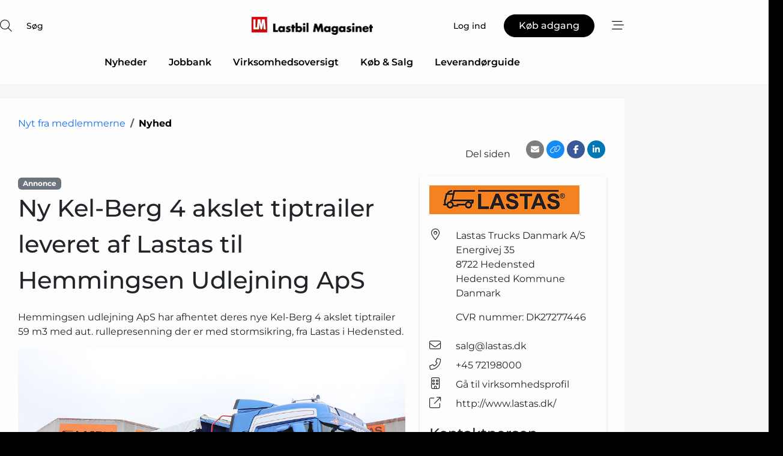

--- FILE ---
content_type: text/html; charset=utf-8
request_url: https://www.google.com/recaptcha/api2/anchor?ar=1&k=6Lcm9MYoAAAAALCwK56W4jiSRIH-og5MNzY-G3m3&co=aHR0cHM6Ly93d3cubGFzdGJpbG1hZ2FzaW5ldC5kazo0NDM.&hl=da&v=PoyoqOPhxBO7pBk68S4YbpHZ&size=normal&anchor-ms=20000&execute-ms=30000&cb=cp3s9x5n3hs3
body_size: 49380
content:
<!DOCTYPE HTML><html dir="ltr" lang="da"><head><meta http-equiv="Content-Type" content="text/html; charset=UTF-8">
<meta http-equiv="X-UA-Compatible" content="IE=edge">
<title>reCAPTCHA</title>
<style type="text/css">
/* cyrillic-ext */
@font-face {
  font-family: 'Roboto';
  font-style: normal;
  font-weight: 400;
  font-stretch: 100%;
  src: url(//fonts.gstatic.com/s/roboto/v48/KFO7CnqEu92Fr1ME7kSn66aGLdTylUAMa3GUBHMdazTgWw.woff2) format('woff2');
  unicode-range: U+0460-052F, U+1C80-1C8A, U+20B4, U+2DE0-2DFF, U+A640-A69F, U+FE2E-FE2F;
}
/* cyrillic */
@font-face {
  font-family: 'Roboto';
  font-style: normal;
  font-weight: 400;
  font-stretch: 100%;
  src: url(//fonts.gstatic.com/s/roboto/v48/KFO7CnqEu92Fr1ME7kSn66aGLdTylUAMa3iUBHMdazTgWw.woff2) format('woff2');
  unicode-range: U+0301, U+0400-045F, U+0490-0491, U+04B0-04B1, U+2116;
}
/* greek-ext */
@font-face {
  font-family: 'Roboto';
  font-style: normal;
  font-weight: 400;
  font-stretch: 100%;
  src: url(//fonts.gstatic.com/s/roboto/v48/KFO7CnqEu92Fr1ME7kSn66aGLdTylUAMa3CUBHMdazTgWw.woff2) format('woff2');
  unicode-range: U+1F00-1FFF;
}
/* greek */
@font-face {
  font-family: 'Roboto';
  font-style: normal;
  font-weight: 400;
  font-stretch: 100%;
  src: url(//fonts.gstatic.com/s/roboto/v48/KFO7CnqEu92Fr1ME7kSn66aGLdTylUAMa3-UBHMdazTgWw.woff2) format('woff2');
  unicode-range: U+0370-0377, U+037A-037F, U+0384-038A, U+038C, U+038E-03A1, U+03A3-03FF;
}
/* math */
@font-face {
  font-family: 'Roboto';
  font-style: normal;
  font-weight: 400;
  font-stretch: 100%;
  src: url(//fonts.gstatic.com/s/roboto/v48/KFO7CnqEu92Fr1ME7kSn66aGLdTylUAMawCUBHMdazTgWw.woff2) format('woff2');
  unicode-range: U+0302-0303, U+0305, U+0307-0308, U+0310, U+0312, U+0315, U+031A, U+0326-0327, U+032C, U+032F-0330, U+0332-0333, U+0338, U+033A, U+0346, U+034D, U+0391-03A1, U+03A3-03A9, U+03B1-03C9, U+03D1, U+03D5-03D6, U+03F0-03F1, U+03F4-03F5, U+2016-2017, U+2034-2038, U+203C, U+2040, U+2043, U+2047, U+2050, U+2057, U+205F, U+2070-2071, U+2074-208E, U+2090-209C, U+20D0-20DC, U+20E1, U+20E5-20EF, U+2100-2112, U+2114-2115, U+2117-2121, U+2123-214F, U+2190, U+2192, U+2194-21AE, U+21B0-21E5, U+21F1-21F2, U+21F4-2211, U+2213-2214, U+2216-22FF, U+2308-230B, U+2310, U+2319, U+231C-2321, U+2336-237A, U+237C, U+2395, U+239B-23B7, U+23D0, U+23DC-23E1, U+2474-2475, U+25AF, U+25B3, U+25B7, U+25BD, U+25C1, U+25CA, U+25CC, U+25FB, U+266D-266F, U+27C0-27FF, U+2900-2AFF, U+2B0E-2B11, U+2B30-2B4C, U+2BFE, U+3030, U+FF5B, U+FF5D, U+1D400-1D7FF, U+1EE00-1EEFF;
}
/* symbols */
@font-face {
  font-family: 'Roboto';
  font-style: normal;
  font-weight: 400;
  font-stretch: 100%;
  src: url(//fonts.gstatic.com/s/roboto/v48/KFO7CnqEu92Fr1ME7kSn66aGLdTylUAMaxKUBHMdazTgWw.woff2) format('woff2');
  unicode-range: U+0001-000C, U+000E-001F, U+007F-009F, U+20DD-20E0, U+20E2-20E4, U+2150-218F, U+2190, U+2192, U+2194-2199, U+21AF, U+21E6-21F0, U+21F3, U+2218-2219, U+2299, U+22C4-22C6, U+2300-243F, U+2440-244A, U+2460-24FF, U+25A0-27BF, U+2800-28FF, U+2921-2922, U+2981, U+29BF, U+29EB, U+2B00-2BFF, U+4DC0-4DFF, U+FFF9-FFFB, U+10140-1018E, U+10190-1019C, U+101A0, U+101D0-101FD, U+102E0-102FB, U+10E60-10E7E, U+1D2C0-1D2D3, U+1D2E0-1D37F, U+1F000-1F0FF, U+1F100-1F1AD, U+1F1E6-1F1FF, U+1F30D-1F30F, U+1F315, U+1F31C, U+1F31E, U+1F320-1F32C, U+1F336, U+1F378, U+1F37D, U+1F382, U+1F393-1F39F, U+1F3A7-1F3A8, U+1F3AC-1F3AF, U+1F3C2, U+1F3C4-1F3C6, U+1F3CA-1F3CE, U+1F3D4-1F3E0, U+1F3ED, U+1F3F1-1F3F3, U+1F3F5-1F3F7, U+1F408, U+1F415, U+1F41F, U+1F426, U+1F43F, U+1F441-1F442, U+1F444, U+1F446-1F449, U+1F44C-1F44E, U+1F453, U+1F46A, U+1F47D, U+1F4A3, U+1F4B0, U+1F4B3, U+1F4B9, U+1F4BB, U+1F4BF, U+1F4C8-1F4CB, U+1F4D6, U+1F4DA, U+1F4DF, U+1F4E3-1F4E6, U+1F4EA-1F4ED, U+1F4F7, U+1F4F9-1F4FB, U+1F4FD-1F4FE, U+1F503, U+1F507-1F50B, U+1F50D, U+1F512-1F513, U+1F53E-1F54A, U+1F54F-1F5FA, U+1F610, U+1F650-1F67F, U+1F687, U+1F68D, U+1F691, U+1F694, U+1F698, U+1F6AD, U+1F6B2, U+1F6B9-1F6BA, U+1F6BC, U+1F6C6-1F6CF, U+1F6D3-1F6D7, U+1F6E0-1F6EA, U+1F6F0-1F6F3, U+1F6F7-1F6FC, U+1F700-1F7FF, U+1F800-1F80B, U+1F810-1F847, U+1F850-1F859, U+1F860-1F887, U+1F890-1F8AD, U+1F8B0-1F8BB, U+1F8C0-1F8C1, U+1F900-1F90B, U+1F93B, U+1F946, U+1F984, U+1F996, U+1F9E9, U+1FA00-1FA6F, U+1FA70-1FA7C, U+1FA80-1FA89, U+1FA8F-1FAC6, U+1FACE-1FADC, U+1FADF-1FAE9, U+1FAF0-1FAF8, U+1FB00-1FBFF;
}
/* vietnamese */
@font-face {
  font-family: 'Roboto';
  font-style: normal;
  font-weight: 400;
  font-stretch: 100%;
  src: url(//fonts.gstatic.com/s/roboto/v48/KFO7CnqEu92Fr1ME7kSn66aGLdTylUAMa3OUBHMdazTgWw.woff2) format('woff2');
  unicode-range: U+0102-0103, U+0110-0111, U+0128-0129, U+0168-0169, U+01A0-01A1, U+01AF-01B0, U+0300-0301, U+0303-0304, U+0308-0309, U+0323, U+0329, U+1EA0-1EF9, U+20AB;
}
/* latin-ext */
@font-face {
  font-family: 'Roboto';
  font-style: normal;
  font-weight: 400;
  font-stretch: 100%;
  src: url(//fonts.gstatic.com/s/roboto/v48/KFO7CnqEu92Fr1ME7kSn66aGLdTylUAMa3KUBHMdazTgWw.woff2) format('woff2');
  unicode-range: U+0100-02BA, U+02BD-02C5, U+02C7-02CC, U+02CE-02D7, U+02DD-02FF, U+0304, U+0308, U+0329, U+1D00-1DBF, U+1E00-1E9F, U+1EF2-1EFF, U+2020, U+20A0-20AB, U+20AD-20C0, U+2113, U+2C60-2C7F, U+A720-A7FF;
}
/* latin */
@font-face {
  font-family: 'Roboto';
  font-style: normal;
  font-weight: 400;
  font-stretch: 100%;
  src: url(//fonts.gstatic.com/s/roboto/v48/KFO7CnqEu92Fr1ME7kSn66aGLdTylUAMa3yUBHMdazQ.woff2) format('woff2');
  unicode-range: U+0000-00FF, U+0131, U+0152-0153, U+02BB-02BC, U+02C6, U+02DA, U+02DC, U+0304, U+0308, U+0329, U+2000-206F, U+20AC, U+2122, U+2191, U+2193, U+2212, U+2215, U+FEFF, U+FFFD;
}
/* cyrillic-ext */
@font-face {
  font-family: 'Roboto';
  font-style: normal;
  font-weight: 500;
  font-stretch: 100%;
  src: url(//fonts.gstatic.com/s/roboto/v48/KFO7CnqEu92Fr1ME7kSn66aGLdTylUAMa3GUBHMdazTgWw.woff2) format('woff2');
  unicode-range: U+0460-052F, U+1C80-1C8A, U+20B4, U+2DE0-2DFF, U+A640-A69F, U+FE2E-FE2F;
}
/* cyrillic */
@font-face {
  font-family: 'Roboto';
  font-style: normal;
  font-weight: 500;
  font-stretch: 100%;
  src: url(//fonts.gstatic.com/s/roboto/v48/KFO7CnqEu92Fr1ME7kSn66aGLdTylUAMa3iUBHMdazTgWw.woff2) format('woff2');
  unicode-range: U+0301, U+0400-045F, U+0490-0491, U+04B0-04B1, U+2116;
}
/* greek-ext */
@font-face {
  font-family: 'Roboto';
  font-style: normal;
  font-weight: 500;
  font-stretch: 100%;
  src: url(//fonts.gstatic.com/s/roboto/v48/KFO7CnqEu92Fr1ME7kSn66aGLdTylUAMa3CUBHMdazTgWw.woff2) format('woff2');
  unicode-range: U+1F00-1FFF;
}
/* greek */
@font-face {
  font-family: 'Roboto';
  font-style: normal;
  font-weight: 500;
  font-stretch: 100%;
  src: url(//fonts.gstatic.com/s/roboto/v48/KFO7CnqEu92Fr1ME7kSn66aGLdTylUAMa3-UBHMdazTgWw.woff2) format('woff2');
  unicode-range: U+0370-0377, U+037A-037F, U+0384-038A, U+038C, U+038E-03A1, U+03A3-03FF;
}
/* math */
@font-face {
  font-family: 'Roboto';
  font-style: normal;
  font-weight: 500;
  font-stretch: 100%;
  src: url(//fonts.gstatic.com/s/roboto/v48/KFO7CnqEu92Fr1ME7kSn66aGLdTylUAMawCUBHMdazTgWw.woff2) format('woff2');
  unicode-range: U+0302-0303, U+0305, U+0307-0308, U+0310, U+0312, U+0315, U+031A, U+0326-0327, U+032C, U+032F-0330, U+0332-0333, U+0338, U+033A, U+0346, U+034D, U+0391-03A1, U+03A3-03A9, U+03B1-03C9, U+03D1, U+03D5-03D6, U+03F0-03F1, U+03F4-03F5, U+2016-2017, U+2034-2038, U+203C, U+2040, U+2043, U+2047, U+2050, U+2057, U+205F, U+2070-2071, U+2074-208E, U+2090-209C, U+20D0-20DC, U+20E1, U+20E5-20EF, U+2100-2112, U+2114-2115, U+2117-2121, U+2123-214F, U+2190, U+2192, U+2194-21AE, U+21B0-21E5, U+21F1-21F2, U+21F4-2211, U+2213-2214, U+2216-22FF, U+2308-230B, U+2310, U+2319, U+231C-2321, U+2336-237A, U+237C, U+2395, U+239B-23B7, U+23D0, U+23DC-23E1, U+2474-2475, U+25AF, U+25B3, U+25B7, U+25BD, U+25C1, U+25CA, U+25CC, U+25FB, U+266D-266F, U+27C0-27FF, U+2900-2AFF, U+2B0E-2B11, U+2B30-2B4C, U+2BFE, U+3030, U+FF5B, U+FF5D, U+1D400-1D7FF, U+1EE00-1EEFF;
}
/* symbols */
@font-face {
  font-family: 'Roboto';
  font-style: normal;
  font-weight: 500;
  font-stretch: 100%;
  src: url(//fonts.gstatic.com/s/roboto/v48/KFO7CnqEu92Fr1ME7kSn66aGLdTylUAMaxKUBHMdazTgWw.woff2) format('woff2');
  unicode-range: U+0001-000C, U+000E-001F, U+007F-009F, U+20DD-20E0, U+20E2-20E4, U+2150-218F, U+2190, U+2192, U+2194-2199, U+21AF, U+21E6-21F0, U+21F3, U+2218-2219, U+2299, U+22C4-22C6, U+2300-243F, U+2440-244A, U+2460-24FF, U+25A0-27BF, U+2800-28FF, U+2921-2922, U+2981, U+29BF, U+29EB, U+2B00-2BFF, U+4DC0-4DFF, U+FFF9-FFFB, U+10140-1018E, U+10190-1019C, U+101A0, U+101D0-101FD, U+102E0-102FB, U+10E60-10E7E, U+1D2C0-1D2D3, U+1D2E0-1D37F, U+1F000-1F0FF, U+1F100-1F1AD, U+1F1E6-1F1FF, U+1F30D-1F30F, U+1F315, U+1F31C, U+1F31E, U+1F320-1F32C, U+1F336, U+1F378, U+1F37D, U+1F382, U+1F393-1F39F, U+1F3A7-1F3A8, U+1F3AC-1F3AF, U+1F3C2, U+1F3C4-1F3C6, U+1F3CA-1F3CE, U+1F3D4-1F3E0, U+1F3ED, U+1F3F1-1F3F3, U+1F3F5-1F3F7, U+1F408, U+1F415, U+1F41F, U+1F426, U+1F43F, U+1F441-1F442, U+1F444, U+1F446-1F449, U+1F44C-1F44E, U+1F453, U+1F46A, U+1F47D, U+1F4A3, U+1F4B0, U+1F4B3, U+1F4B9, U+1F4BB, U+1F4BF, U+1F4C8-1F4CB, U+1F4D6, U+1F4DA, U+1F4DF, U+1F4E3-1F4E6, U+1F4EA-1F4ED, U+1F4F7, U+1F4F9-1F4FB, U+1F4FD-1F4FE, U+1F503, U+1F507-1F50B, U+1F50D, U+1F512-1F513, U+1F53E-1F54A, U+1F54F-1F5FA, U+1F610, U+1F650-1F67F, U+1F687, U+1F68D, U+1F691, U+1F694, U+1F698, U+1F6AD, U+1F6B2, U+1F6B9-1F6BA, U+1F6BC, U+1F6C6-1F6CF, U+1F6D3-1F6D7, U+1F6E0-1F6EA, U+1F6F0-1F6F3, U+1F6F7-1F6FC, U+1F700-1F7FF, U+1F800-1F80B, U+1F810-1F847, U+1F850-1F859, U+1F860-1F887, U+1F890-1F8AD, U+1F8B0-1F8BB, U+1F8C0-1F8C1, U+1F900-1F90B, U+1F93B, U+1F946, U+1F984, U+1F996, U+1F9E9, U+1FA00-1FA6F, U+1FA70-1FA7C, U+1FA80-1FA89, U+1FA8F-1FAC6, U+1FACE-1FADC, U+1FADF-1FAE9, U+1FAF0-1FAF8, U+1FB00-1FBFF;
}
/* vietnamese */
@font-face {
  font-family: 'Roboto';
  font-style: normal;
  font-weight: 500;
  font-stretch: 100%;
  src: url(//fonts.gstatic.com/s/roboto/v48/KFO7CnqEu92Fr1ME7kSn66aGLdTylUAMa3OUBHMdazTgWw.woff2) format('woff2');
  unicode-range: U+0102-0103, U+0110-0111, U+0128-0129, U+0168-0169, U+01A0-01A1, U+01AF-01B0, U+0300-0301, U+0303-0304, U+0308-0309, U+0323, U+0329, U+1EA0-1EF9, U+20AB;
}
/* latin-ext */
@font-face {
  font-family: 'Roboto';
  font-style: normal;
  font-weight: 500;
  font-stretch: 100%;
  src: url(//fonts.gstatic.com/s/roboto/v48/KFO7CnqEu92Fr1ME7kSn66aGLdTylUAMa3KUBHMdazTgWw.woff2) format('woff2');
  unicode-range: U+0100-02BA, U+02BD-02C5, U+02C7-02CC, U+02CE-02D7, U+02DD-02FF, U+0304, U+0308, U+0329, U+1D00-1DBF, U+1E00-1E9F, U+1EF2-1EFF, U+2020, U+20A0-20AB, U+20AD-20C0, U+2113, U+2C60-2C7F, U+A720-A7FF;
}
/* latin */
@font-face {
  font-family: 'Roboto';
  font-style: normal;
  font-weight: 500;
  font-stretch: 100%;
  src: url(//fonts.gstatic.com/s/roboto/v48/KFO7CnqEu92Fr1ME7kSn66aGLdTylUAMa3yUBHMdazQ.woff2) format('woff2');
  unicode-range: U+0000-00FF, U+0131, U+0152-0153, U+02BB-02BC, U+02C6, U+02DA, U+02DC, U+0304, U+0308, U+0329, U+2000-206F, U+20AC, U+2122, U+2191, U+2193, U+2212, U+2215, U+FEFF, U+FFFD;
}
/* cyrillic-ext */
@font-face {
  font-family: 'Roboto';
  font-style: normal;
  font-weight: 900;
  font-stretch: 100%;
  src: url(//fonts.gstatic.com/s/roboto/v48/KFO7CnqEu92Fr1ME7kSn66aGLdTylUAMa3GUBHMdazTgWw.woff2) format('woff2');
  unicode-range: U+0460-052F, U+1C80-1C8A, U+20B4, U+2DE0-2DFF, U+A640-A69F, U+FE2E-FE2F;
}
/* cyrillic */
@font-face {
  font-family: 'Roboto';
  font-style: normal;
  font-weight: 900;
  font-stretch: 100%;
  src: url(//fonts.gstatic.com/s/roboto/v48/KFO7CnqEu92Fr1ME7kSn66aGLdTylUAMa3iUBHMdazTgWw.woff2) format('woff2');
  unicode-range: U+0301, U+0400-045F, U+0490-0491, U+04B0-04B1, U+2116;
}
/* greek-ext */
@font-face {
  font-family: 'Roboto';
  font-style: normal;
  font-weight: 900;
  font-stretch: 100%;
  src: url(//fonts.gstatic.com/s/roboto/v48/KFO7CnqEu92Fr1ME7kSn66aGLdTylUAMa3CUBHMdazTgWw.woff2) format('woff2');
  unicode-range: U+1F00-1FFF;
}
/* greek */
@font-face {
  font-family: 'Roboto';
  font-style: normal;
  font-weight: 900;
  font-stretch: 100%;
  src: url(//fonts.gstatic.com/s/roboto/v48/KFO7CnqEu92Fr1ME7kSn66aGLdTylUAMa3-UBHMdazTgWw.woff2) format('woff2');
  unicode-range: U+0370-0377, U+037A-037F, U+0384-038A, U+038C, U+038E-03A1, U+03A3-03FF;
}
/* math */
@font-face {
  font-family: 'Roboto';
  font-style: normal;
  font-weight: 900;
  font-stretch: 100%;
  src: url(//fonts.gstatic.com/s/roboto/v48/KFO7CnqEu92Fr1ME7kSn66aGLdTylUAMawCUBHMdazTgWw.woff2) format('woff2');
  unicode-range: U+0302-0303, U+0305, U+0307-0308, U+0310, U+0312, U+0315, U+031A, U+0326-0327, U+032C, U+032F-0330, U+0332-0333, U+0338, U+033A, U+0346, U+034D, U+0391-03A1, U+03A3-03A9, U+03B1-03C9, U+03D1, U+03D5-03D6, U+03F0-03F1, U+03F4-03F5, U+2016-2017, U+2034-2038, U+203C, U+2040, U+2043, U+2047, U+2050, U+2057, U+205F, U+2070-2071, U+2074-208E, U+2090-209C, U+20D0-20DC, U+20E1, U+20E5-20EF, U+2100-2112, U+2114-2115, U+2117-2121, U+2123-214F, U+2190, U+2192, U+2194-21AE, U+21B0-21E5, U+21F1-21F2, U+21F4-2211, U+2213-2214, U+2216-22FF, U+2308-230B, U+2310, U+2319, U+231C-2321, U+2336-237A, U+237C, U+2395, U+239B-23B7, U+23D0, U+23DC-23E1, U+2474-2475, U+25AF, U+25B3, U+25B7, U+25BD, U+25C1, U+25CA, U+25CC, U+25FB, U+266D-266F, U+27C0-27FF, U+2900-2AFF, U+2B0E-2B11, U+2B30-2B4C, U+2BFE, U+3030, U+FF5B, U+FF5D, U+1D400-1D7FF, U+1EE00-1EEFF;
}
/* symbols */
@font-face {
  font-family: 'Roboto';
  font-style: normal;
  font-weight: 900;
  font-stretch: 100%;
  src: url(//fonts.gstatic.com/s/roboto/v48/KFO7CnqEu92Fr1ME7kSn66aGLdTylUAMaxKUBHMdazTgWw.woff2) format('woff2');
  unicode-range: U+0001-000C, U+000E-001F, U+007F-009F, U+20DD-20E0, U+20E2-20E4, U+2150-218F, U+2190, U+2192, U+2194-2199, U+21AF, U+21E6-21F0, U+21F3, U+2218-2219, U+2299, U+22C4-22C6, U+2300-243F, U+2440-244A, U+2460-24FF, U+25A0-27BF, U+2800-28FF, U+2921-2922, U+2981, U+29BF, U+29EB, U+2B00-2BFF, U+4DC0-4DFF, U+FFF9-FFFB, U+10140-1018E, U+10190-1019C, U+101A0, U+101D0-101FD, U+102E0-102FB, U+10E60-10E7E, U+1D2C0-1D2D3, U+1D2E0-1D37F, U+1F000-1F0FF, U+1F100-1F1AD, U+1F1E6-1F1FF, U+1F30D-1F30F, U+1F315, U+1F31C, U+1F31E, U+1F320-1F32C, U+1F336, U+1F378, U+1F37D, U+1F382, U+1F393-1F39F, U+1F3A7-1F3A8, U+1F3AC-1F3AF, U+1F3C2, U+1F3C4-1F3C6, U+1F3CA-1F3CE, U+1F3D4-1F3E0, U+1F3ED, U+1F3F1-1F3F3, U+1F3F5-1F3F7, U+1F408, U+1F415, U+1F41F, U+1F426, U+1F43F, U+1F441-1F442, U+1F444, U+1F446-1F449, U+1F44C-1F44E, U+1F453, U+1F46A, U+1F47D, U+1F4A3, U+1F4B0, U+1F4B3, U+1F4B9, U+1F4BB, U+1F4BF, U+1F4C8-1F4CB, U+1F4D6, U+1F4DA, U+1F4DF, U+1F4E3-1F4E6, U+1F4EA-1F4ED, U+1F4F7, U+1F4F9-1F4FB, U+1F4FD-1F4FE, U+1F503, U+1F507-1F50B, U+1F50D, U+1F512-1F513, U+1F53E-1F54A, U+1F54F-1F5FA, U+1F610, U+1F650-1F67F, U+1F687, U+1F68D, U+1F691, U+1F694, U+1F698, U+1F6AD, U+1F6B2, U+1F6B9-1F6BA, U+1F6BC, U+1F6C6-1F6CF, U+1F6D3-1F6D7, U+1F6E0-1F6EA, U+1F6F0-1F6F3, U+1F6F7-1F6FC, U+1F700-1F7FF, U+1F800-1F80B, U+1F810-1F847, U+1F850-1F859, U+1F860-1F887, U+1F890-1F8AD, U+1F8B0-1F8BB, U+1F8C0-1F8C1, U+1F900-1F90B, U+1F93B, U+1F946, U+1F984, U+1F996, U+1F9E9, U+1FA00-1FA6F, U+1FA70-1FA7C, U+1FA80-1FA89, U+1FA8F-1FAC6, U+1FACE-1FADC, U+1FADF-1FAE9, U+1FAF0-1FAF8, U+1FB00-1FBFF;
}
/* vietnamese */
@font-face {
  font-family: 'Roboto';
  font-style: normal;
  font-weight: 900;
  font-stretch: 100%;
  src: url(//fonts.gstatic.com/s/roboto/v48/KFO7CnqEu92Fr1ME7kSn66aGLdTylUAMa3OUBHMdazTgWw.woff2) format('woff2');
  unicode-range: U+0102-0103, U+0110-0111, U+0128-0129, U+0168-0169, U+01A0-01A1, U+01AF-01B0, U+0300-0301, U+0303-0304, U+0308-0309, U+0323, U+0329, U+1EA0-1EF9, U+20AB;
}
/* latin-ext */
@font-face {
  font-family: 'Roboto';
  font-style: normal;
  font-weight: 900;
  font-stretch: 100%;
  src: url(//fonts.gstatic.com/s/roboto/v48/KFO7CnqEu92Fr1ME7kSn66aGLdTylUAMa3KUBHMdazTgWw.woff2) format('woff2');
  unicode-range: U+0100-02BA, U+02BD-02C5, U+02C7-02CC, U+02CE-02D7, U+02DD-02FF, U+0304, U+0308, U+0329, U+1D00-1DBF, U+1E00-1E9F, U+1EF2-1EFF, U+2020, U+20A0-20AB, U+20AD-20C0, U+2113, U+2C60-2C7F, U+A720-A7FF;
}
/* latin */
@font-face {
  font-family: 'Roboto';
  font-style: normal;
  font-weight: 900;
  font-stretch: 100%;
  src: url(//fonts.gstatic.com/s/roboto/v48/KFO7CnqEu92Fr1ME7kSn66aGLdTylUAMa3yUBHMdazQ.woff2) format('woff2');
  unicode-range: U+0000-00FF, U+0131, U+0152-0153, U+02BB-02BC, U+02C6, U+02DA, U+02DC, U+0304, U+0308, U+0329, U+2000-206F, U+20AC, U+2122, U+2191, U+2193, U+2212, U+2215, U+FEFF, U+FFFD;
}

</style>
<link rel="stylesheet" type="text/css" href="https://www.gstatic.com/recaptcha/releases/PoyoqOPhxBO7pBk68S4YbpHZ/styles__ltr.css">
<script nonce="gb8zgLlheNe82AEKRvEYJg" type="text/javascript">window['__recaptcha_api'] = 'https://www.google.com/recaptcha/api2/';</script>
<script type="text/javascript" src="https://www.gstatic.com/recaptcha/releases/PoyoqOPhxBO7pBk68S4YbpHZ/recaptcha__da.js" nonce="gb8zgLlheNe82AEKRvEYJg">
      
    </script></head>
<body><div id="rc-anchor-alert" class="rc-anchor-alert"></div>
<input type="hidden" id="recaptcha-token" value="[base64]">
<script type="text/javascript" nonce="gb8zgLlheNe82AEKRvEYJg">
      recaptcha.anchor.Main.init("[\x22ainput\x22,[\x22bgdata\x22,\x22\x22,\[base64]/[base64]/[base64]/KE4oMTI0LHYsdi5HKSxMWihsLHYpKTpOKDEyNCx2LGwpLFYpLHYpLFQpKSxGKDE3MSx2KX0scjc9ZnVuY3Rpb24obCl7cmV0dXJuIGx9LEM9ZnVuY3Rpb24obCxWLHYpe04odixsLFYpLFZbYWtdPTI3OTZ9LG49ZnVuY3Rpb24obCxWKXtWLlg9KChWLlg/[base64]/[base64]/[base64]/[base64]/[base64]/[base64]/[base64]/[base64]/[base64]/[base64]/[base64]\\u003d\x22,\[base64]\x22,\x22wrITw5FBw6PDkn/DvGzDqWPDqsKMJS7DosKcwqnDr1UjwqgwL8KMwpJPL8K/WsONw63CoMOGNSHDkMK1w4VCw7pgw4TCgiF/Y3fDj8Ocw6vClip7V8OCwoDCqcKFaBfDlMO3w7NuUsOsw5c6DsKpw5k8EsKtWT3CgsKsKsOla0jDr0BcwrslYEPChcKKwrHDjsOowprDmsO7fkIJwpLDj8K5wpElVHTDpMO4fkPDvMOiVUDDpcOMw4QEasODccKEwrEhWX/DssKjw7PDthTCh8KCw5rCr1rDqsKewqgFTVdQKE4mwq3DpcO3aw7DuhETccOsw69qw5gAw6dRN3nCh8OZFV7CrMKBPMOHw7bDvTxiw7/CrF1lwqZhwqzDqxfDjsOywrFEGcK0wqvDrcOZw5DCtsKhwopgPQXDsBNWa8O+wrrCk8K4w6PDs8K+w6jCh8K/PcOaSGjCosOkwqwtC0Z8K8OPIH/Cq8K0wpLCi8OHS8KjwrvDhEXDkMKGwqbDpFd2w7zCvMK7MsOuJsOWVEZaCMKnYgdvJhzCv3V9w4lKPwldC8OIw4/DimPDu1TDsMOZGMOGRsO8wqfCtMKDwo3CkCcxw6JKw70RZmccwoLDncKrN0UJSsOdwrdZQcKnwq7CrzDDlsKML8KTeMKBasKLWcKTw4xXwrJsw7UPw646wqELeQPDgxfCg1d/w7Atw7YGPC/CscKBwoLCrsOzFXTDqTzDj8KlwrjCiThVw7rDjcK6K8KdYsO0wqzDpU9mwpfCqDLDtsOSwpTCnsK0FMKyMQc1w5DCvXtIwogpwq9WO0p8bHPDrsOBwrRBRSZLw6/Cqx/DijDDsTwmPnZELQArwrR0w4fCj8O4wp3Cn8K4T8Olw5cnwo0fwrE9wr3DksOJwqLDvMKhPsKuCjs1bn5KX8Olw71fw7MKwp06wrDCsAY+bGZ+d8KLPsKRSlzCssOYYG5dwp/CocOHwo7CjHHDlVbClMOxwpvCgsKxw5M/[base64]/CkwrDnWdxDlZ5b8O4dMOLw6p2J2XCnz9cB8KGcCZUwoAJw7bDusKEBsKgwrzCpsK7w6Nyw4FuJcKSIlvDrcOMQ8ODw4TDjxvCi8OlwrMNLsOvGg7CtsOxLkZuDcOiw4fCrRzDjcOhIF4swr/DtHbCu8OrwpjDu8O7XAjDl8Kjwp7CiGvCtFECw7rDv8KjwrQiw50nwqLCvsKtwoHDs0fDlMKuw5/CiFlTwo1Kw4ADw4bDssKrbsK+w7kBCsOpe8OvegDChMK/woQuw4nCpxXCvDoESBzCqBMgwqfDjUIoTnnCjgbCgcOhfsKKwp8OajfDosKqcHs/[base64]/CscO6wqHCh8OjwoDDicOrwq/[base64]/DvhlEJ8KMwoXClC/CrShUw60WwoUsMHFaw7jCvlTCu0DDvsKIw7d4w6Y9UMOgw60KwpHCscKJOn/[base64]/w6DCscORw7bClsKNDcK3fBZqYcOEwp8hY1/ClcOlwpnCkUbCuMOUw5LDtMOTSE5hWBDCpzzCg8KNGy3DrTTDiS/[base64]/wr0WwqLDhcOQwq7CgsK2DDUzwqRwXl/[base64]/DgMOSwqPDr8OyG3kmYMOaw59+LQpewoc5ecKdKsOhwr9tcsO8cxkjZsKkIcOQw6fDo8OWw4MmMcKIAyrCi8O3CzbCqcKwwpPCrWbCgsODLld5TsOgw6PDoVQQw4HCtcKaV8Omw75lFsKqU17Co8K3wqDCiArCnQYXwr4LfEFww5HCrktnwppow7nCosO8w5nDi8O/OXAUwrdowqBmEcKHZm/DmlTCgBltwqzCmcKkDsO1Unx1w7BTwqvCv0gkQgYcPy1Twp/CscKFJsOLwrfDicKDNls5DmlcNmPCpgbDjsO1KlLCjsK6S8KjW8ONwpoMw5w+w5HDvVc4eMO3wpYpT8Otw6jCnMOXNcO8XwvCpcKaAiDCo8OIGsO/w6PDik3CsMOKw5nDiEPDggHCmE7DjxkPwqssw7oYQcKvwp5pBRVRwpDClR/DrcO4OMKpIFjCvMKDwqzCuU87wosRYsObw4s/w7xhDsKlB8OjwokBfU8cZMKCw5EaRMOBwofCjsOUUcOgF8KUwqPDskQ7JQAiwppwXnrDhyjDsENrwo/[base64]/w7lCJCt0woHCqcOtd8O0R8O/wrbCnsKXw57DlmvDtWtFWsOwX8K9FMKmDsOVKcOUw4Ulw6dhw4jDr8OqX2tuUMK3wonCuHjDoQFkMsK/[base64]/w4XDkEDDsVwEwrnCpcOLciE3V8OlwqPCnFo/w5RDdcOvw5vCusOLwpDCrWnDkHlZV2UPV8K+KcKQTcOEf8Kmwr9Cw44Kw7BTcMKcw71ZGMOXK3JTR8OMwqkzw7XCvgYxSTpDw49jwqzDtDRUwpTDrMOrSBUwKsKeOl/ChDzCrsK1VsOEN07CtDLCpsKbGsKgw71OworCpsKrNW/[base64]/[base64]/Co1HDi1rCpUfDsHpzfgjCnHHDhW9ZZsOdw5kGwrJuw5sPw5QSwodBUMOdMhrDtGp/FcKxw78pWyhuwq9FEMKFw44vw6rCl8Ogw6FsDsOLwq0iBcKZwobDrsKzwrXCsBZjw4PCjTI2WMKPEMKcGsK8wpRKw68Dw4snF3vDusOyKm/Cr8KxNF96w6LDjXYqPDHCmsO4w6cbwpIHEhJtV8Omwq/Dik/Dg8OadMKjX8KDI8OTfWjChMOIw5TDtTADw5/DocODwrTDmygNwqzDlcO8wrIRwpw4w6jCpkRAB2fCmcOWGMObw6xFw5fDtgPCsXIZw7l1wp3Cux/[base64]/CusKOV8K+wpLCl8OAw6gXGB1tw685EcOjw6nCk03CtsKUw7ZPwpPDncKvw6PCjXpmwqXCmAp/EcOvbwhywrXDo8Ozw4vDtmoAY8OGeMO1wpx1DcOaICVswrMOX8KZw4Rfw5Qww6XCiH9iw4DDvcKnwo3CusOOBBwoCcORWCfCtDLChyVmwpfDoMKZw7PDn2PDkcK7GSvDvMKvwp3CisO1dRfComXCvEgzwqnDo8K+J8OZGcKcwpwCw4/[base64]/[base64]/Ciikuw5lZaMKFwpjDqcK+GsKdwoLDkcK8w4E8w6pyOg9YwpcHDSvCjV7Dv8OcFUnCqFXCtkBDJcO0wo7DuWMRw5PDiMK+IHNAw7fDtcOicsKLKQzDpALCj08pwolLZDnCqsODw7E+dH3DgBrDhMOONG/DrcKiVQNPD8OlDgM7wrHDnsOsHH5Tw7IsVywRw48IKTTDrcK2wrkyG8OEw6XCjsOUUjnCjsOkw6XDiRvDtMOaw4IBw5cMCSHCiMKTA8OwWBLCicK0F2zCuMOWwrZZdBARw4AGBRREcsO/[base64]/dAzDvcKjw5HDmMOyUcK2w7DDmsOpSMONQcKWD8O3w6hfZcOrGsOpw47CkMKEwrstwrJ8wqAAw4Ymw7PDisKfw5HCi8KJYwIuPl51b1ZWwqQGw6bDv8Oqw7vCnx/[base64]/[base64]/CtMOnw6t4w7haEDXDisKHwrwxw5ANKMKkw6PDocK9wpbCuTNawoHCn8KdIcOfwpTDp8OZw7cfw5/CqMKyw6o+wrrCtsOlw5NRw53Cq0YQwq/[base64]/CsMO+w6k9ecKAVmJLwr9Id1N5w67DvMO8w4/DuSghwoQufD4pwoR/w7LCoz1TwqZaO8K7wprDpMONw7sJw6xHN8Olwp7DucK8ZcKhwoDDonfCng/ChsOPwqDDhw1tFCNGwozDuifCssKoHQ3Ds3tdwqPCoh/CsgJLw5Fbwo7DjcKiwqltwo/CqDLDkcO+wr8WGRYJwpsFBMKww7TCj0TDumvCnEPCqcOew5cmwrnDsMKAw6zCuAFTOcOXwr3DssO2wrAwIBvDtcOVwpJKRsK6w7fDm8OTw6fDvsO1w6jDpSLDrcKzwqBfw5x/[base64]/Dm1lxT8KxEcKoQHbCjnXCrEXDtXFmcRTClR8sw63Du3bChlI/dMK/[base64]/w7PDt8Knw4XDpcOFBsOGwosmVsKLZ8K+w7/[base64]/DiRnDgTx8wqzDsDTDq3PCtcK+SlnCrsK7w59yXsK4Rgl1GSXDvncUwqRGBDXDqG7DhcOuw4gHwpJaw79NFMOBw6g6AsOjw694KRUnw73DuMOLD8OhSCMSwqFtQcKVwp5eHUp9w7/DrMOyw4c9aUjCisO9M8ObwoDCvcKhw5LDkSPCjsKSBWDDllPCnkjDoQZvAMKDwrDCixPDplI3TwLDsDErw6fDqcOVPXoZw5dZwr0dwpTDg8O7w5wpwr0mwq3Dp8KpCcOyX8O/HcKuwrvCv8KLwrUmQcO8BEhVw6nCrsKOTXlOBWZDQkR/w5bCoX8MIiIqT2jDnx/[base64]/w4A2bjYbY8KWwrt3BjDCtcKRwrcow7TChMK3NExewr0+wrTCpMKKTiMHcMKRYhJiwqoZw63Cvk8LQ8OXw4YofnYELSpxFhpPw6B7XMKCFMOeR3LDhcOKVS/Dp1TChMOXR8OQFCANXMOnwq1dO8KVZxvDmMOaJsK0w6BRwrpsNXrDs8OHT8KyVX7CvsKvw490w54Kw5XCgMOYw7J/R1g2XsKLw5QYL8OXwqQ7w5kIwoxPfsKVeCDDkcOHD8KHA8O3NR3CpcOVwrvCk8OIc3NAw5nDqy4hHUXCpwrDuwwjwrDDoA/CpxsuV1HCtV5CwrjDu8OZw4HDiiArw5nDj8O2woPCrQEzZsKdwp9Sw4ZkIcOifADDrcOpYsKkKnnDj8K4w4NQw5ICJ8KKw7DCuFgpwpbDp8OhAHnCoQYmwpRXw7PCocKGw54QwprDjVUSw5Rnwpo1Mi/Cg8OJCcKxIcOWLsOYTsK+Gj5leitCVi/[base64]/[base64]/w5pZw4dZw5jDkcOFwqBQwqRqwrDDtMOzP8O7OcKbQkwLOsOmw4DCrsKJH8KYw6zCpkzDgMKsSjjDusO0Vz56wr1ufMOyXcOeCcOJHsK3wofDsgZhwrBkw6g/woARw6DCucKnwrvDnB3DllHChERNfMKCTsOjwol5w4DDpFfDssO/X8Olw74uVyokwpM9wp0lTMKSwpwsPg5pw7DCgnBPF8OsTBTCj0Uvw60hcBDCmcOJcMOIw77CvzE6w7/CkMK4KifDuFRSw58cOcKeWMODVAVxHsKCw5/DucOxOQNnQg8/[base64]/wofCmSREw67CtgLCg8OhwpbDiCTDvcKpYcKAw7XCs3DDocOVwpTCsnTCvyBGwpIUwrEvE3DClcOEw7rDmsONUsOXHjfCmcOrZDppw50OWGrDmg/Cg0w2E8O9SVnDr13CnsKnwpLCn8KpdGY7woHDtsKjwoU0w78zw7nCtDvCuMKmw4xCw4t7w400wpZqHsKyF0jDvsOnwqzDucOkC8KDw7jDuHQNaMOETnvDoVlIV8KEYsOJw4ZYQlBqwpFzwqbDjMO/TWPDmMOBPcOkE8Ouw6LCrxRiV8KZwrxDAFPClWTCuzjDl8OGwo0LPj3Co8KkwqHCrTkUf8KBw6/DssKdG0/DscOTw60iIHJTw506w5fDlMOOMcOAw7HCpcKJw55Fw7oBw79Tw6/DpcK2FsO/fHHDiMKOH29+AC/CnntvaQnCucKUQ8O0wqEow5p1w4tAw7vCkMKQw7F4w5/[base64]/PXUxw7JSWxNQwrF8JMKZwpE3esONwpPCuEJ3wqvDmMO6w6tiegZ7NcOldTBDwrlOMMObwpPCpcKZw74fwqvDhzJhwpRJwqtEYwhYCMOzEHHCvSzChMKXw6oPw5Ezw75eckdyM8KTGy7Cp8KPUsOxHGNddTbDk0h9wrzDlm1wB8KKw7s/wr1Pw4tswo1BYExJK8OAZ8Onw61FwqJDw5TDqsKAEcKOwpB5Gg8CasKKwqVhKi42LjgewpPCg8OxDMKoHcOtQSjClw7CkMOsJcKyHG18w7/[base64]/CvkJiD8Oxw6nDrcKoEHNfw6zCqXDDkxbDqiXCocOMYBRoZsOYZMOdwp8ew6/CiW3CksObw5bCj8Odw7EvfTtEWsOhYA/Cq8K1IQovw5kxwo/[base64]/DhUrCijvChMO2EjY3w4piwrPDocK9K2nDp3/ClT0tw6bCtsKWMcKYwoc/w4x8wpDCncOvX8OvTGDCjsKYw5zDsxDCvWDDncO9w4kqLsORTwMxc8OpBcOfKsOoOBM7QcK9wp4bT37DjsKbHsO/w5kcw6hNeHYgw5hnwrbCiMOjV8K2w4Mzw73Dn8O6wrzDn355QMKywo/Dl2nDq8O/w68fwrl7wrrCk8O1w4LDjj14w448wr55w6fDu0LChXJeGXRrFcKEwo0yHMO7w4zCiz7Dn8Oqw4MUQMK9VlvCgcKEOAo8FwkAwrVawqAeXU7CssK1YhbDkMOdJmIbw4tOLsOPw7/CkxvCiUnDi3LDhsKwwrzCjsOTZsKlSG3DkXcSw4hSLsOTw6Q/w6AjOcOfCz7DvcKNRMKtw6XDocOkf3IfWMKVwqDCnXRqwqPCmB/[base64]/OsO4LXt5BcOow4dJw5I6woTCncOoEBhxw6TCqCLDvMKxXh59w6fClhbCj8OBwpbCq0PDgzJlC0PDqhs2BsKtw7rDkBvCtsK9Nh7CmCVNHWpWeMKKYF3CqcOIwqFpwpsDw71cGMKBwobDp8Oowr/[base64]/DjhQdw7fCtsKuw6zCi8KFRn1zeQgeCMKPwqF1GMO0GUQhw70iw6HDkTzDh8ONw4YPS35tw5p9w4Rpw4TDpTXCu8Ocw4gmwrECw57Dj2ZzZzfCgHzDpFp7PFYGTcKpw71hSsOyw6XCo8KJOsKlwrzCh8OwShFNIHTDqcOrwrNOQgDDkBg5KhtbHsOuFX/[base64]/[base64]/Dr15BwpY/wqtZcVHDtsOMw6XChcKAexfCiGPCu8KrC8O6wq9le1PClWLDuEkCEsOow6l3b8KENBPChX3DsRoRw69PLCDDr8KuwqovwqvDoGvDr017HQJ6E8ONVTUHw6ZuCMOZw4g/[base64]/[base64]/DnMK7H8OuCAMew5HCgWlIw53DqMO8wp7CjmYvRS/DlsKzw65CCmoMEcKkDx1Dw7V/w4YFA1DDqMOTJcO6woBZwrpAwpEXw7xmwrcBw4vCk1bCumUNAsOgGgYqRcOVLcKxA1bDkgMfFDB+GTQdMcKcwqtww58kwpfDscOFAcKAe8OQwp/CgMKaUFrClMOcw5bDkjF8w59Iw4rCncKFGMK9JsObNzdEwqpXXcOgDFMbwq/Csz7DrF97wpZeMRjDusK6InY+NEDCgMOMw4ENCcKkw6nCm8O9w4TDhTsVeD/Dj8K5wqzDrwMDwpXDkcK0woIDw7vCr8K0woLDssOvUyg8w6HCvU/[base64]/Dth3Du8O/wr9zw6Z9w4Erw7UoGSTCtj7CoCJlw7zCoBNaQcOowr4kwpxJFMKYw4TCvMO2O8O3wpjDpRfCvBbCtwTDvcK/ARUhwodxa1Yfwr/DoG8+FgPChcKkEsKIZ37DssOHFMOoU8KlbwrDlxPCmcOXO34pZsOoTcKRw6nDsGbConQTwqjDucOefMO/[base64]/[base64]/CkWAvO2vDtMK/wpN+wpbChMKMw57DnVXCigQ9R08CK8Ogwqgof8OFw7LDlcKAYMKdTsKEwqQ5w5jCk2nChMKoalt7CC7DkMKUFcOKwoTDssKXdibCqhXDpWJUwrHDlcO2w7whwoXCv0bDpGLDmAdtWVo/UMKgFMOTFcOMw4UWw7IPChPDmlEaw5VhIV3DqMOMwrBmVsO0wpEdUxgVw5how4ssRMOsZQ7DhUgpVcOFPVMRNcKhwp4qw7fDusOMfQ7Dky/[base64]/fsKuwpElJMOSEVw+w6YQwo4iHC/CgMKSwpzDs8O5ajFSw4TCksKiwqjCvRzCj3nDoXTDocOsw49Yw6Qlw67DvCXCoTECwoEBQwbDrcKYGDbDv8KtAT3CsMOFUcKBCgnDvsK3wqLDnVY3JcKkw7XCvEUVwodGw6LDqCgiw5gUbSJqXcKjwolDw7IRw5sRE3N/w7wuwrFiV2QZcMOPw6LDkj1iw4sECjQeKCzDusKcw5ZWacO3dsO7M8O9BMKywrLCjS1ww5HDgMKoacKuw5FvV8ONCjcPU3MZw7lPw6NLK8OtDFnDt18yKsOmwrnDjMKMw70qNwXDm8ORbExDIsO4woPCtMKjw4jDhMKbwq7DncOAwqbCqG40MsKSwrUPJiotw6jCl1/DsMOYw4vDp8OqSMOWw73Cn8K8woDCoAtqwp91K8OQwqxzwpFDw57DusOaFE3CrGLCnDMLwrsJDsOHwo7Do8K9TcOuw5LClsK8w7NOCTPDv8KcwpTCkMOxeFnDun9Vwo/CpAsBw5XCrl/CllxFXFdkQsO+PFx4fGLDpXzCk8O3wq/Ch8O+Jk3Cs23CvxUgey7Cj8OYw6tiwoxZwqxzw7NHVEnCmVjDg8OeWcOgfcKzdCYGwpjCp1U/w43CsVTCu8OCTsOGOQbCjcO8wobDqcKUw4gtwpLClMOWwrvCkC9nw6l5amzDlcKbwpfCgsKeRhoOKiEEwpQGbsKWwq1/[base64]/CnBVCw5TDkcOZcBfDhMOaUsKAwrNrY8KkwpFAw6R5w4XCiMO5woIIdirDncKdAnkQw5TCgBlgZsKQNh3CnG01eBHDocKDaQfDtMOdw65CwqnCu8KCNcODdy3DhcKSH3NpZHgeRMOTHF4hw6pSPcKOw6DCuV5ML0zCg1/CkEoLW8KZwoJ+Yg45cwXCh8KZw5QPDMKGZcO0eTgRw5FKwp3Cgy3CusKkwobDscKhw7fDvW0nwpTCv28kwqPDtsK3HsKZw5DCpsK+JEzDscKjf8K3MMKww6R/JcOcc0PDocKOJjzDh8O2worDmMOba8KHw5fDjgLClcOFTsKDwqgtDTjChcOON8O7wq94wo5Cw6A0EsK+bURewq9Zw6MuEcK6w6XDr2YDfMOpGAlHwp3DjcODwpgEw70zw4kbwovDhsKqZ8O/[base64]/w7rDtkrCo8KIw7bDusOAwprCnMKjfMOKIMKnAsOJw7VMw5NAwqhswqPCscOWwpQof8OzHnDCrXXDjxPDqMKww4TCr3PCmMOybDlRUh/CkQnClsOsJcKwYn3Cm8K8WGl0fsKNc0DCm8OqA8OXw5gcZyYVwqbDtMKFwrnCoR4awqPCtcKeD8KPeMO/[base64]/wqJ8HlTDlmAXwozCuMK0w5k0TsKEaz/DqB3DvsKiw5kGbcKSw7ladMKzwo3Dp8KPwr7Dp8KvwrgPw4wKHcKMwrYpwrfDkwgZEsO/w5bCuRgnwo/Ct8OTFAlnwr0nwqfDpMKWwqs3C8KywrE7wobDscKNOcKwFsKsw6NXG0XCvMO6w707BjPDhjbDsh02wpnCn1Asw5LChcKyG8OaCANAw5nDp8KLPxTDusOkfTjDqGnDsW/[base64]/CphvCl8KYR3zCuSoVAcOTw5wJwo/CgsOUMXLCl349MsKwdcKJLwoUw4YBJsKMEcOqQcO6wptTwoMsY8O9w6laAS4pwph+RcKqwoJTw4RGw4jCkGtyKMOLwoUDw6wRw4DClsOqwqvCpsObNMK8Ahs+wrM9Y8O9w77DswnCgMOwwr/Cp8KkURrDhgLDuMK3RMOcBgsYKWIEw5DDnsKIw6YGwopEw5Jhw7hXD05yG28QwpPCpV1MP8OYwr/Cp8K4WSbDp8K3ClsrwqVnDcOWwpvDrcOhw6JZCWwQwpRRIcK2DxfDu8KRwpUww5fDk8OoW8KxE8OmTMKIAMK7w6TDssO7wqfDogDCkcOJQ8Onwp8jRFvCpwDCgcOQw4HCj8K+w6TCoUjCnsOYwqEiUMKTRcKSF1IMw71Aw7AVfXQZD8OKQxvDtD3CoMOdWBfDix/DqWIYMcO2wq3Cj8OVw40Qw6pKw5ctR8OMVsOFQcKawq93csK7w4BMEyXCvsOgWsKRwozDgMKfGMKkfyvDswQXw59IV2LCoTALecOfwp/DiT7DmQtMcsOxUGjDjw/CosK3MsOlwp7Dm10YO8OoI8O4wp8Pwp7CpWnDpx4yw6rDusKZY8OiFsOvw7BKw79SeMO2GygGw7cADE/[base64]/[base64]/DhsKFIEbCgB/Di8KGw4nCmcKLUQhnFsOMBcOjwqR5w5cnUE1nKDx+w6/CklHCjcO6dA/DgX3ComEKRFPDsCY3P8K8W8KGBzzCkAjCo8Kqw78mwqQRP0fCsMOswpNAGn7CpSTDjlhBNMOJw4HDkzhRw5nCvMKTMmBswpjCgcO/Zg7Cu2QywpxFT8KXK8OCw5/DlkDCrMKqwo/CjcKEwpZZXcOfwpbCiTc3w77DjMOeXwzCrRE5MDjCj0LDlcObw7FMDRjDlEnDlMODw4c+wr7Do1TDtQ47wpvCugTCk8OhH3wCRVjCjQPChMOzwrHCjcOuXjLCsCrDgsOYYMOIw7/CsCZNw5E3MMKnfylNLMO5w44ww7LDiXlxNcK4CB8Lw4PDksOmw5jDrsK6w4nDvsOzw7cIT8KlwqNqwpTCkMKlIEIBw7rDjMKxwp/ChcKFGMKCw5UCdWBIw4tIwpRIHzFOw4QbXMOQwos2IiXDiTl/VVzCicKiw5jDoMOxwp9jG0/DphDCgDzDgMO/Ei7CmTDCnMKnw5VcwpTDtMKKRMK7wq09ESJ/wofDncKlRx9BD8OxesKjB3rDisKHwrU/T8OlACBRw63CsMOfEsOEwoPCvh7Cql05bBYJRlLDvMKlwoHCkkE+bMK8OsOAw5jCscOIcsOnwqs7f8Ocw6ogwr1nw6rDv8K3FsOiwrXDicKWXcKYw47Dh8Ovw7zDu03DtiJ7w7NPdsK8wprCm8KWQsKVw6/DnsOWGzEvw6fCqsOzCsKQf8KIwpIsSMOiRMK1w5ZaUcKleilDwrrCscOFFhNhFcOpwqTDnRRceRHCh8OfHcKSH1QudzXDicKtXGBGZFBsOcOmewDDmsOIQsOCOsOjwpbClcOYfjzCrBFnw7HDlcOmwpLCpsOyfiHDi3XDgMOCwrk/YALCi8Oqw5bCvsKZAsKKw6IgC3jChVZnND/Dt8OqABrDn3jDkz17wqZVfB/CsHA3w7nCqRIGwobDg8OIwp7CmUnDu8Kpw5kZwqnDmMObw6QFw6B0wpbDsjLCkcOrBWssCcKRTQJGAcOIw4/Dj8O4w4vDmsODw5vCusKfDD3Dh8OtwqHDg8OcB0sjwolwFTJ9OMKcAsO+aMOywqhsw4A4ACoOwpzDt3tPw5Emw4HCskkDwrDCn8Oowq/CrSFHLCV8cgDCpMOPD1tHwohmYMKXw4ZfT8KUBMKyw5XDkCLDksOew6PChyJ5wqHDiQLCjsKXT8KEw7nCtjRJw4VDHMOmw61gH1bCq2V3asKMwrvDnMOIwoLCsD0pwqB5OXbDvhPCtDfDqMKXOVgow4TDqcKnw6fDqsK+w4jChMONKk/CucKvw53DnEAnwoPCknHDtcOkdcKHwpzCjMKkURTDskDCv8K7AMKswrrCtWphw5nCi8O7w6J+CsKHGRzCmcK7dltDw47CjihJR8ONwplDYMKzw5pJwrgZwow+woY9MMKDwrnCgsKdwp7CjMKjCGHCsXnCl2XCjxNpwozCoS1gRcKsw5xCTcKgEwV8GGN/[base64]/DqcOSwqVgZTLCvcKCTisFADnCg8OAwoJvw7rDhsO/[base64]/[base64]/DqcKPUBB4w5hbw4Jvw5ZCw4zCscOxOsOLwqnDoMOVfwMxw6UGw4IcS8O6KHNDwrZywrzCpsOSXl1oIMOswrbCpcOpwrbChzYFPcOfLcKjYBsZeCHCnHEmw5PCtsO6wofCksOBw5XDm8Ktw6Y+wrrDrkknw6cASj1vSMO8w67DuADDmzXCtx48w4vCtsOQUl7DpD44bV/CjhLCiU5cw5plw4zDn8Kzw4/DlWrDm8KMw5zCs8O0wp1mN8O8R8OSEiZ+GlcoZcKlw6ZQwpBmwoQmw64Tw75kw64Fw7bDi8OALwFNwpFASCrDmsKHPMKiw7bCv8K8EMOrOCbDhzTCg8K0XDTCgcK6wqTCscOiYMORUcOGPMKFbT/DsMKHFR47wqt7G8Ohw4I5wq7DrMKmJRBewoI4ecKmasKfIDnDi03DlMKvOMO4acOxUsKlfX5LwrQjwoQ9w4dcfMOIw7/CsE3DnsOYw7jCtcKjw5bCu8KYw67DssOUw7HDgB9JfW5wX8KLwrw2OFfCrSXDogfCvcKEIcKNwr4AU8KgUcKIDMKhM2FOd8KLKXdLbDjCnxzCo2JwLMOhw6HDucO+w64LT3PDjgNgwq/DmhjCll1dw7zDocKEE2fDnEzCrMOfN23DlnnClsOuN8OZXsKxw5bDlsKFwpQ2w5LDs8OdbSzCmjDChVTCpU5nwofCgE4Na20JB8O/YMK2w4PDt8OaH8OOwrIDKcO6wozDr8KIw5DDucKxwpnCsSbCtBXCq2tyPlPCgmvCmwrCqsOkLsK3XRIgKELCp8OYKHjDt8Ohw7zDosOwOTITwp/DrhLDocKMw7hkw7weFMKfPsKDYMKpDwTDnFjDoMOFNEZnw5h5wr1twqbDp1Y/OkcqQcKvw69efCjCgsKFasOiGMKOw4lOw63Dth3Ch0vCljnDsMKlJsKaJWtgFBhDYsObPMKuGcObG20AwovChn/Du8OcUMKIw4rDpsOpwok/F8KEwp7DoHvCrsKvw7rCgT17wpMDw73CrsKmwqzDhUjDvSQMwqbCiMKRw5oMwrvDsG0ewqfCkyhHPsKzMcOow5Uzw7Rmw43CkMO1Hx5sw6FQw6zDv1HDkE/Do3bDk382w5h9d8KHYmHDmCkeUFQxbcOTwrTCiQtsw6nDmsOAw5DDold7AVsow4zCqFzCm3k/BUBjeMKGw4I0dcOuw4PDpDhVL8OwwpvDsMKAU8OLWsO5wo56NMOqAxxpasOGw73DmsKuwqNHw4oITn7CphXCu8KAw7HDtMOOLBFzfmdcG0PDhhDClwfDnBFcwq/[base64]/[base64]/CgcOEfnHCosOpLg3Dhn7Co8KjPhbCpMKpw73DoVwQwpZ/w6xbM8KbI1RbeCgbw6pmwozDthopScOkOsKoWMOZw43Cq8ORNCbCh8O/WsK4XcKZwoYNw7lRwpTCs8Ohw7Vbw53DtMKAwo9wwoDDvRHDpRMiwpppwqoGw6TDpBJ2fcKEw6nDkMOgb0YtZ8OQw5BfwoPCl2IMwrbDgcOiwpLDnsKzwqbCh8OsGMK7wo5uwrQHwqFzw53CoywUw6rCrl/DvRPDthF4NsOawqkfwoMGB8O/w5fCpsKYUjPCgRAucATCj8ObPsKZw4LDlgHCqV44esKrw7V8wq1kGDFjw7LDt8KTYcOVDMKOwpl7wpnDjWbDgMKGAi/[base64]/[base64]/EMK6I0zCrBDDisOMw7XDm8KCQCHCksKOCjjCjUwTVsOowojDosKVw6pVZE93LhDCm8OdwqJlR8OHGQ7Dm8KfPx/CpMOvw6Y+a8KiHcKrdcKtLMKIwqZvwo3CtBwrwoJCw5PDvTZFwq7CkkUBwoLDgihbBMO7wqp0w6PDugfCnV0/wrLCk8O/w5zCsMKuw51AOl15UkPCgwt5bMOmQXDDoMOAPBNQPcOOwqQRFnlgdsO1w6XDvhbDocOYU8OTbsOvbsKXw7RLSioeRCI/VAFywqnDt2UqDDtLwrxtw5cQw63DtCB7bB1MD0vCocKPw452Yzo4EMO0wrjDvBrDmcO8MkDDjhF/Shh/wqbCgAoGwq0beUrCqsOfwrbCqjbCogfDlQktw6LDgMK/w7huw75oQUjCocK5w5HDvMOkYcOgLMOYwpxtw7gwVS7DkcKHw5fCrgEaWVDCicOkF8KAw6lMw6XChXVCHsO+O8Kofm/DmFEkMG3DuE/Di8OjwpsRSMKWQ8K/w6NHHsKOD8OQw6fCr1fCnMOxw7YBO8O3bRVtP8Onw4XCgcOkwpDCtwVSw7hHwrfChSIuBy9zw6PDjTnDhHsTbDYmOw45w5bDoxxFIyd4UcO7w4sMw6PCq8OUb8OHwq9pZ8KqLsKdKQYqw6/DuS/CqsKhwpbDnFrDoUvCtio+TgQAaSQjUcKWwphmwoJZKWccw7rCozl4w7PCmD5UwoAHfGDCoGAww6rChsKJw6BEIlnClWrDncKaGcKLwrTDn2wdOcK/wrHDjsO6LC4Lwo7CrcOcY8OhwprCkwrDhFEmcMKLwrnDusODVcK0wrl9w7Y8CVHCqMKKMzJPIDjCr0DDjcKFw7LCo8O+w7jCncOjasK9wo3DnRvDnyDDnG8AwoTDgcKmXsKRC8KLO20swrk7woB4cXvDoExuw77CpgLCtWZawqHDrR3Di1h3wqTDgFsOw64/[base64]/CjQPDoHjCin/Cm0R+RMOrXVlTeMKdwq/DlGkZw7fCogXDhcKadcKzDQvCisKGw5zDvXjDqxAawo/CjDkyEEJzwpILGcOzMMOkw43CtnvDnnHCl8K5DcOgOAdQRS0nw6LDhcK1w7bCoGVmbw7DszZ5DcOjMDooXRXCjR/DkjA8w7U2woYfO8KRwp51wpYywqNLK8OMX1NuAA/CmwnCtQQzWygqUxrCuMK/[base64]/DhMObwqDDkcKyw4klwrhbK3HDp8KgwonDmybCuMOhdsOIw4vChcKwccK5McOzFgTDkMKtD1bDn8K0HMO3Q0nCj8OgTMOsw5d1X8Kvw5/Ch15wwrsQYCk6wrzDpWXDj8OlwrXDhcKlDgFyw6LDusOuwr/[base64]/[base64]/DnMKIwp/Dm8O/wqgyJcOBw5Q/NMKfTMKQFcOXwq/Cr3RUw4pXZx84I3sfZWnDgcKlcCTDv8Kpe8Oow7rDnDnDl8K1LjwnB8OtcRA/dsOrLB3DhQcNE8K6w4jCu8KzKVXDq2TDtcOGwoDCjcKhcMKsw5fCvTfCv8Klw6hXwpwpI1TDgDM+woR7wpdzBXp2wrTCvcKAO8O9fG3DtE4rwoXDg8Onw7bDs1lKw4vDl8KbesKyUQhRQAHDpF8mM8Kywr/DlRcuEGRwRg/Cs2/DtxAjwoEwCHvCmRbDpWZbGcOuw53ChmvDvMOiRHVKwrpjIERIw4TCiMOQw44Sw4Alw59Aw73DuD8RaEjCoUU6acK2GcK8wqfDpz3ChxTChCUkDMKFwqJzAxnCv8OywqfCqjjCusOBw4/DrGd9NiXDli/DrcKowrltw5TCr3J2wrnDpVE/wpjDhkpuG8KxbcKeDcKLwrpEw7HDj8OxM0nDiBfDigHCkETCrmfDm2bDphbCssKvGMKpOcKePcKtWlbCpnRHwr7DgkIDEHgydyjDnHjCkDTClcK0bWtgwpQqwqlBw7fDhsOcXGMJw6nCgsKawp/Cl8KmwrPDq8KkZlbCrC5OF8KZwo/Cs1wLwrN8dGXCtwJGw4PCksOMSw/CucKFRcOFw4fDuhMYbsOew6DCiWddJ8OawpdZw5ZQwrLDlTTDtSwiGMOww7g8w4AUw7EuQsO3UxDDtsKTw5k3YsKnfcKRC0DCqMK/ARx5w7tgw5rDpcKbAxXDjsOCbcODO8KUScOuCcKaOsKew47Cn1RIwoV6csO2N8Knw6Z+w4xeUsODQ8K8UcOyMcKmw48LO2HDsn7CrMOTwrvDj8K2RsK7w43CtsKow7JydMKwCsOKwrArwr5TwpFQw7dvw5DDn8OZw5/CikNRTMKxYcKDw45UwoDCiMK7w5E9dH5bw77DhHxzHyLCrH4eDMKiwrgmwpnCmUlXwrnDvnbDpMO4wo3CvMOQw73Cp8OuwqlResKlLQ/Cj8OPX8KZZ8KGw7gpwp7Dhl8jwqbDlitdw6XDlVVSVBbDsGPCtcKTwq7DhcO6w4RMMBRLwr/[base64]/DiUFjXU/Co8OWwoMhPmYfwoLCvU/[base64]/DscOfw4fDgkwibsOWw6MBw6cpwrY0ZR99LRAfw5nDvxgEL8KQwoRcwolEwpXCp8Kiw7XCsG49wrAhwpQbTX1vwqt6wrUWwoTDihMNwr/CgMO4w7svccOtAsOcw5Mww4bClxjDrsKLw4/DjsKow6k7ccOXwrtebMO3w7XDhsKswqoYT8KmwpZzwq/ClxzCvsKTwpAWGcKCY0U5wqnCusKjX8KhYEI2ZMOyw7QYIsK6WsOWw7FVOmEOPMOoQcKfwoB9S8OEacOIw6MJw4DDnwzDrcOGw5zCk2XDk8OvAWPCu8KDHMKNRcOIwonDmQRpd8KEwqDDosOcE8OGwq9Sw7/Cqhcgw544VMK+wobCuMOxXcO7ZkLCmWseLmFKYTfDmDjDksKxPnYFwrHDhyR6wrLDt8KQwqvCusOqMn/CpyTDtjjDsGJoIcOYMyB/wqLCi8OkU8OaFT0va8K8wr06w6fDhMOfVMK/dE7DvxLCusOLOMO3GcKGw6Eqw6bCshk7XcKPw44RwoBxwq5FwoFKw7Ahw6DDpcOvUSvDi1tnFnjCim/DgTkKc3khw5YMwrXDmsOwwotxCcKcZlcjCMOJD8KQV8KgwoV6wrpnRsOBJmhtwofCtcO0woTDsBQKRG/[base64]\\u003d\x22],null,[\x22conf\x22,null,\x226Lcm9MYoAAAAALCwK56W4jiSRIH-og5MNzY-G3m3\x22,0,null,null,null,1,[21,125,63,73,95,87,41,43,42,83,102,105,109,121],[1017145,739],0,null,null,null,null,0,null,0,1,700,1,null,0,\[base64]/76lBhn6iwkZoQoZnOKMAhk\\u003d\x22,0,0,null,null,1,null,0,0,null,null,null,0],\x22https://www.lastbilmagasinet.dk:443\x22,null,[1,1,1],null,null,null,0,3600,[\x22https://www.google.com/intl/da/policies/privacy/\x22,\x22https://www.google.com/intl/da/policies/terms/\x22],\x22QDdRI7ZXGzHjDD+MW3UskNxdcuabXtioqW+wkwtrjZA\\u003d\x22,0,0,null,1,1768639896498,0,0,[181,97],null,[25,166],\x22RC-7vzHoKqvw5mHjA\x22,null,null,null,null,null,\x220dAFcWeA7p_othPco39gXCmd64dk2bCSeSc1DlAk1i9eWe4AAJb8yHuc69CAB73cWW7Lf9KkCnag4Fd5MUj9qL7hQ86sEU0uSRAg\x22,1768722696288]");
    </script></body></html>

--- FILE ---
content_type: text/html; charset=utf-8
request_url: https://www.google.com/recaptcha/api2/aframe
body_size: -270
content:
<!DOCTYPE HTML><html><head><meta http-equiv="content-type" content="text/html; charset=UTF-8"></head><body><script nonce="sCdmLuR3A0077EF4NJk6JQ">/** Anti-fraud and anti-abuse applications only. See google.com/recaptcha */ try{var clients={'sodar':'https://pagead2.googlesyndication.com/pagead/sodar?'};window.addEventListener("message",function(a){try{if(a.source===window.parent){var b=JSON.parse(a.data);var c=clients[b['id']];if(c){var d=document.createElement('img');d.src=c+b['params']+'&rc='+(localStorage.getItem("rc::a")?sessionStorage.getItem("rc::b"):"");window.document.body.appendChild(d);sessionStorage.setItem("rc::e",parseInt(sessionStorage.getItem("rc::e")||0)+1);localStorage.setItem("rc::h",'1768636298789');}}}catch(b){}});window.parent.postMessage("_grecaptcha_ready", "*");}catch(b){}</script></body></html>